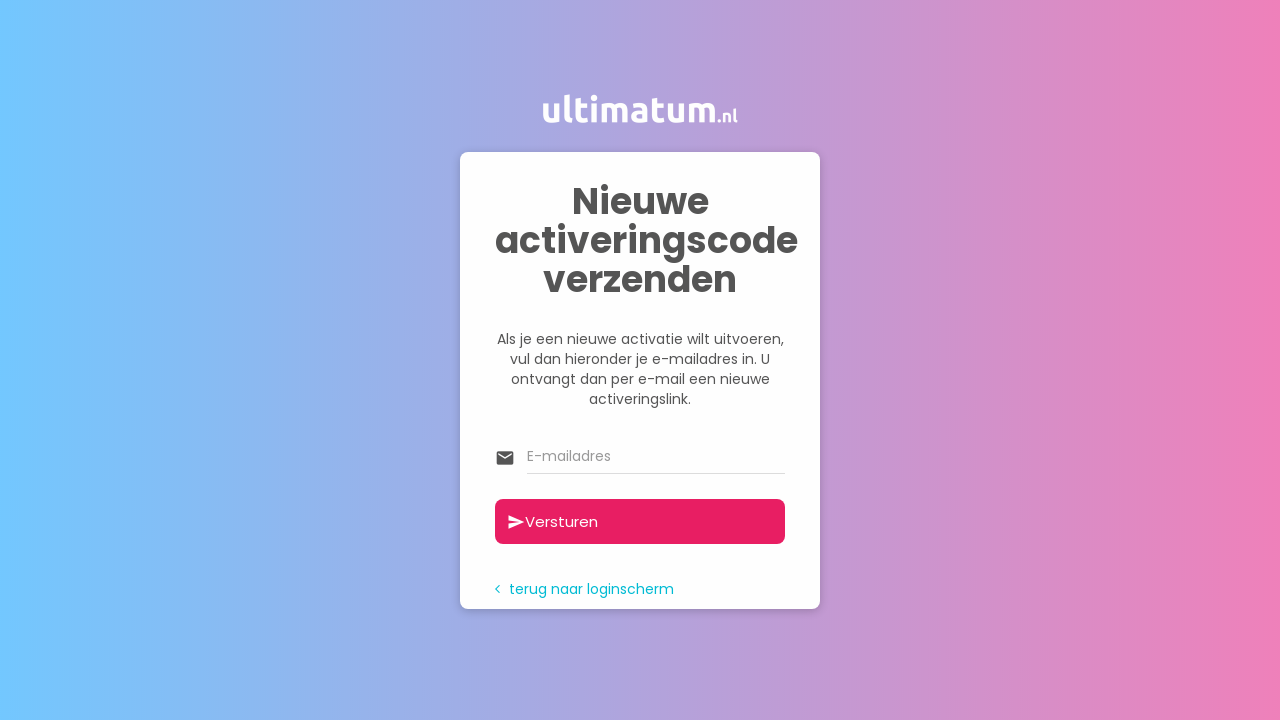

--- FILE ---
content_type: text/html; charset=UTF-8
request_url: https://signon.ultimatumapp.com/customer/resend-activation/massada?setLocale=nl
body_size: 1335
content:
<!DOCTYPE html>
<html>

<head>
	<meta charset="UTF-8">
	<meta content="width=device-width, initial-scale=1, maximum-scale=1, user-scalable=no" name="viewport">
	<title>Ultimatumapp -     Nieuwe activeringscode verzenden
</title>
	<!-- Favicon-->
	<link rel="icon" href="../../favicon.ico" type="image/x-icon">

	<!-- Google Fonts -->
	<link href="https://fonts.googleapis.com/css?family=Roboto:400,700&subset=latin,cyrillic-ext" rel="stylesheet" type="text/css">
	<link href="https://fonts.googleapis.com/icon?family=Material+Icons" rel="stylesheet" type="text/css">
	<link href="https://fonts.googleapis.com/css2?family=Poppins:wght@100;200;300;400;500;600;700&display=swap" rel="stylesheet">

	<link rel="preload" as="style" href="https://signon.ultimatumapp.com/bundle/assets/auth-x_SO9yXC.css" /><link rel="stylesheet" href="https://signon.ultimatumapp.com/bundle/assets/auth-x_SO9yXC.css" data-navigate-track="reload" />	<script src="https://www.google.com/recaptcha/enterprise.js" async defer></script>
</head>

<body class="static-page">


<div class="login-box animated flipInX">
    <div class="logo">
        <a href="javascript:void(0);"><img src="https://cdn-03.ultimatumapp.com/images/logo.png" alt="Ultimatum App"/></a>
    </div>
    <div class="card">
        <div class="body">

            <form id="resend_activation" method="POST" action="https://signon.ultimatumapp.com/customer/resend-activation/1103">
                <input type="hidden" name="_token" value="ntBBu9ITnJOtPtFeABSPpa3jhOnV9HavdJjtyf8N">
                <div class="msg"><h1>Nieuwe activeringscode verzenden</h1></div>
                <div class="msg">Als je een nieuwe activatie wilt uitvoeren, vul dan hieronder je e-mailadres in. U ontvangt dan per e-mail een nieuwe activeringslink.</div>
                <div class="input-group">
                        <span class="input-group-addon">
                            <i class="material-icons">mail</i>
                        </span>
                    <div class="form-line">
                        <input class="form-control" placeholder="E-mailadres" autofocus="" autocomplete="email" required="" name="email" type="text">

                                            </div>
                </div>
                <div class="row">
                    <div class="col-xs-12">
                        <button class="btn btn-block bg-pink waves-effect" type="submit" style="gap:10px">
                            <i class="material-icons">send</i> Versturen
                        </button>
                    </div>
                </div>
                <div class="row m-t-15 m-b--20">
                    <div class="col-xs-8">   
                        <a href="/customer/login/massada">
                            <i class="material-icons" style="font-size:10px">arrow_back_ios</i>
                            terug naar loginscherm
                        </a>
                    </div>
                </div>
            </form>
        </div>
    </div>
</div>

<!-- Jquery Core Js -->
<script src="https://signon.ultimatumapp.com/backend/_core/plugins/jquery/jquery.min.js"></script>

<!-- Bootstrap Core Js -->
<script src="https://signon.ultimatumapp.com/backend/_core/plugins/bootstrap/js/bootstrap.js"></script>

<!-- Waves Effect Plugin Js -->
<script src="https://signon.ultimatumapp.com/backend/_core/plugins/node-waves/waves.js"></script>

<!-- Validation Plugin Js -->
<script src="https://signon.ultimatumapp.com/backend/_core/plugins/jquery-validation/jquery.validate.js"></script>

<!-- Custom Js -->
<script src="https://signon.ultimatumapp.com/backend/_core/js/admin.js"></script>
<script src="https://signon.ultimatumapp.com/backend/_core/js/pages/examples/sign-in.js"></script>

<!-- Bootstrap Notify Plugin Js -->
<script src="https://signon.ultimatumapp.com/backend/_core/plugins/bootstrap-notify/bootstrap-notify.js"></script>

</body>
</html>

--- FILE ---
content_type: application/javascript
request_url: https://signon.ultimatumapp.com/backend/_core/js/pages/examples/sign-in.js
body_size: 439
content:
$(function () {
    $('#sign_in').validate({
        highlight: function (input) {
            console.log(input);
            $(input).parents('.form-line').addClass('error');
        },
        unhighlight: function (input) {
            $(input).parents('.form-line').removeClass('error');
        },
        errorPlacement: function (error, element) {
            $(element).parents('.input-group').append(error);
        }
    });
});

--- FILE ---
content_type: application/javascript
request_url: https://signon.ultimatumapp.com/backend/_core/js/admin.js
body_size: 5026
content:
if (typeof jQuery === "undefined") {
    throw new Error("jQuery plugins need to be before this file");
}

$.AdminBSB = {};
$.AdminBSB.options = {
    colors: {
        red: '#F44336',
        pink: '#E91E63',
        purple: '#9C27B0',
        deepPurple: '#673AB7',
        indigo: '#3F51B5',
        blue: '#2196F3',
        lightBlue: '#03A9F4',
        cyan: '#00BCD4',
        teal: '#009688',
        green: '#4CAF50',
        lightGreen: '#8BC34A',
        lime: '#CDDC39',
        yellow: '#ffe821',
        amber: '#FFC107',
        orange: '#FF9800',
        deepOrange: '#FF5722',
        brown: '#795548',
        grey: '#9E9E9E',
        blueGrey: '#607D8B',
        black: '#000000',
        white: '#ffffff'
    },
    leftSideBar: {
        scrollColor: 'rgba(0,0,0,0.5)',
        scrollWidth: '4px',
        scrollAlwaysVisible: false,
        scrollBorderRadius: '0',
        scrollRailBorderRadius: '0',
        scrollActiveItemWhenPageLoad: true,
        breakpointWidth: 1696
    },
    dropdownMenu: {
        effectIn: 'fadeIn',
        effectOut: 'fadeOut'
    }
}

/* Left Sidebar - Function =================================================================================================
*  You can manage the left sidebar menu options
*  
*/
$.AdminBSB.leftSideBar = {
    activate: function () {
        var _this = this;
        var $body = $('body');
        var $overlay = $('.overlay');
        var sidebar_toggle = $('.sidebar-toggle')

        //Close sidebar
        $(window).click(function (e) {
            var $target = $(e.target);
            if (e.target.nodeName.toLowerCase() === 'i') { $target = $(e.target).parent(); }

            if (!$target.hasClass('bars') && _this.isOpen() && $target.parents('#leftsidebar').length === 0) {
                if (!$target.hasClass('js-right-sidebar')) $overlay.fadeOut();
                $body.removeClass('overlay-open');
            }
        });

        $.each($('.menu-toggle.toggled'), function (i, val) {
            $(val).next().slideToggle(0);
        });

        //When page load
        $.each($('.menu .list li.active'), function (i, val) {
            var $activeAnchors = $(val).find('a:eq(0)');

            $activeAnchors.addClass('toggled');
            $activeAnchors.next().show();
        });

        //Collapse or Expand Menu
        $('.menu-toggle').on('click', function (e) {
            var $this = $(this);
            var $content = $this.next();

            if ($($this.parents('ul')[0]).hasClass('list')) {
                var $not = $(e.target).hasClass('menu-toggle') ? e.target : $(e.target).parents('.menu-toggle');

                $.each($('.menu-toggle.toggled').not($not).next(), function (i, val) {
                    if ($(val).is(':visible')) {
                        $(val).prev().toggleClass('toggled');
                        $(val).slideUp();
                    }
                });
            }

            $this.toggleClass('toggled');
            $content.slideToggle(320);
        });

        //Set menu height
        _this.setMenuHeight(true);
        _this.checkStatusForResize(true);
        $(window).resize(function () {
            _this.setMenuHeight(false);
            _this.checkStatusForResize(false);
        });

        //Set Waves
        Waves.attach('.menu .list a', ['waves-block']);
        Waves.init();
    },
    setMenuHeight: function (isFirstTime) {
        /*if (typeof $.fn.slimScroll != 'undefined') {
            var configs = $.AdminBSB.options.leftSideBar;
            var height = ($(window).height() - ($('.legal').outerHeight() + $('.user-info').outerHeight() + $('.navbar').innerHeight()));
            var $el = $('.list');

            if (!isFirstTime) {
                $el.slimscroll({
                    destroy: true
                });
            }

            $el.slimscroll({
                height: height + "px",
                color: configs.scrollColor,
                size: configs.scrollWidth,
                alwaysVisible: configs.scrollAlwaysVisible,
                borderRadius: configs.scrollBorderRadius,
                railBorderRadius: configs.scrollRailBorderRadius
            });

            //Scroll active menu item when page load, if option set = true
            if ($.AdminBSB.options.leftSideBar.scrollActiveItemWhenPageLoad) {
                var item = $('.menu .list li.active')[0];
                if (item) {
                    var activeItemOffsetTop = item.offsetTop;
                    if (activeItemOffsetTop > 150) $el.slimscroll({ scrollTo: activeItemOffsetTop + 'px' });
                }
            }
        }*/
    },


    setSideBarHidden: function (){

        localStorage.setItem('hide_navigation', true);
        this.checkStatusForResize(true);

    },

    setSideBarVisible: function (){

        localStorage.removeItem('hide_navigation');
        this.checkStatusForResize(true);
    },

    checkStatusForResize: function (firstTime) {
        var $body = $('body');
        var $openCloseBar = $('.navbar .navbar-header .bars');
        var width = $body.width();
        var windowInnerWidth = window.innerWidth;
        var navbar = $('.navbar');
        var navbarHeader = $('.navbar-header');
        var sidebar_toggle = $('.sidebar-toggle');
        

        if (firstTime) {
            $body.find('.content, .sidebar').addClass('no-animate').delay(1000).queue(function () {
                $(this).removeClass('no-animate').dequeue();
            });
        }

        var hide_navigation = localStorage.getItem('hide_navigation');
        if(hide_navigation){
            $('.setSideBarVisible').show();
            $('.setSideBarHidden').hide();
            sidebar_toggle.css('left', '0px');
        }else{
            $('.setSideBarHidden').show();
            $('.setSideBarVisible').hide();
            sidebar_toggle.css('left', '0px');

        }

        if (width < $.AdminBSB.options.leftSideBar.breakpointWidth || hide_navigation) {
            $body.addClass('ls-closed');
            navbar.addClass('navbar-closed');
            $openCloseBar.fadeIn();
            
            // For mobile screen 
            if(windowInnerWidth >= 768){
                navbarHeader.attr('style', 'margin-left:30px !important; justify-content:left;');
            }else{
                navbarHeader.attr('style', 'margin-left:0 !important');
            }
        }
        else {
            $body.removeClass('ls-closed');
            navbar.removeClass('navbar-closed');
            $openCloseBar.fadeOut();

            // For mobile screen 
            if(windowInnerWidth >= 768){
                navbarHeader.attr('style', 'margin-left:0 !important; justify-content:left;');
            }
        }
    },
    isOpen: function () {

        return $('body').hasClass('overlay-open');
    }
};
//==========================================================================================================================

/* Right Sidebar - Function ================================================================================================
*  You can manage the right sidebar menu options
*  
*/
$.AdminBSB.rightSideBar = {
    activate: function () {
        var _this = this;
        var $sidebar = $('#rightsidebar');
        var $overlay = $('.overlay');

        //Close sidebar
        $(window).click(function (e) {
            var $target = $(e.target);
            if (e.target.nodeName.toLowerCase() === 'i') { $target = $(e.target).parent(); }

            if (!$target.hasClass('js-right-sidebar') && _this.isOpen() && $target.parents('#rightsidebar').length === 0) {
                if (!$target.hasClass('bars')) $overlay.fadeOut();
                $sidebar.removeClass('open');
            }
        });

        $('.js-right-sidebar').on('click', function () {
            $sidebar.toggleClass('open');
            if (_this.isOpen()) { $overlay.fadeIn(); } else { $overlay.fadeOut(); }
        });
    },
    isOpen: function () {
        return $('.right-sidebar').hasClass('open');
    }
}
//==========================================================================================================================

/* Searchbar - Function ================================================================================================
*  You can manage the search bar
*  
*/
var $searchBar = $('.search-bar');
$.AdminBSB.search = {
    activate: function(){
        var _this = this;
        _this.resultBox = $('#search_results .list-group');


        //Search button click event
        $('.js-search').on('click', function(){
            _this.showSearchBar();
        });

        //Close search click event
        $searchBar.find('.close-search').on('click', function(){
            _this.hideSearchBar();
        });

        //ESC key on pressed
        $('#searchbar').on('keyup', function(e){

            if($('.search-bar.open').length == 0){
                _this.showSearchBar();
            }

            // Search term
            _this.term = $.trim($('#searchbar').val()).toLowerCase();
            //console.log('_this.term', _this.term);

            if(e.keyCode == 27){
                _this.hideSearchBar();

            // Search only when string lengts is bigger than 2
            }else if(_this.term.length >= 2){

                clearTimeout(this.timeout);
                this.timeout = setTimeout(function(){

                    var term_type = _this.detectSearchTerm(_this.term);
                    //console.log(term_type);

                    if(_this.term.length >= 2){

                        $.ajax({
                            url: base_path + '/search/' + term_type + '/' + encodeURIComponent(_this.term),
                        })
                        .done(function(response) {

                            if(response.url){
                                window.location.href = response.url;
                                return false;
                            }

                            _this.resultBox.html('');

                            if(response.data.length > 0) {
                                $.each(response.data, function(i, {title, text, link, icon, lastOrderActivity, isDeleted}){

                                    const deleteWarning = isDeleted ? '<div class="h-fit flex justify-center items-center bg-red-1 rounded-full px-[10px] py-[5px] text-white">Verwijderd</div>' : '';
                                    const element = `
                                        <a href="${base_path}/${link}" class="list-group-item flex gap-[20px] items-center">
                                            <div class="icon">
                                                <i class="material-icons ${lastOrderActivity? "col-green": "col-red"}">${icon}</i>
                                            </div>
                                            <div>
                                                <h4 class="list-group-item-heading">${title}</h4>
                                                <p class="list-group-item-text">${text}</p>
                                            </div>
                                            ${deleteWarning}
                                        </a>`;

                                    _this.resultBox.append(element);
                                })
                            }


                            //console.log(data);
                        })
                        .fail(function(xhr, status, err) {
                            alert(JSON.stringify(xhr.responseJSON, null, 2));
                        });
                    }


                }, 750);
            }
        });
    },
    detectSearchTerm: function(term){

        var type = 'default';
        console.log(term);
        // Test for order number
        if(term.match(/^([0-9]{2})m([0-9]{1,})n([0-9]{1,})$/)){
            type = 'order_number';
            $searchBar.find('.search-icon .material-icons').text('receipt');

        // Test for store id
        }else if(term.match(/^s([0-9]{1,})$/)){
            type = 'store_id';
            $searchBar.find('.search-icon .material-icons').text('grade');

        }else if(term.match(/^m([0-9]{1,})$/)){
            type = 'merchant_id';
            $searchBar.find('.search-icon .material-icons').text('grade');

        }else if(term.match(/^(0[1-9]|[1-2][0-9]|3[0-1])-(0[1-9]|1[0-2])-[0-9]{4}$/)){
            type = 'date';
            $searchBar.find('.search-icon .material-icons').text('date_range');

        }else if(term.match(/^(0[1-9]|[1-2][0-9]|3[0-1])-(0[1-9]|1[0-2])$/)){
            type = 'date';
            $searchBar.find('.search-icon .material-icons').text('date_range');

        }else if(term.match(/^(\+|0)(\d{8,})$/)){
            //^(\+|0)([\d, ,\-,(,)]{8,})$ //for extra phone num chars
            type = 'phone_number';
            $searchBar.find('.search-icon .material-icons').text('phone');
        }else{
            $searchBar.find('.search-icon .material-icons').text('search');
        }

        return type;
    },
    showSearchBar: function(){
        $searchBar.addClass('open');
        $('#overlay').show();
        $searchBar.find('input[type="text"]').focus();
    },
    hideSearchBar: function(){
        $searchBar.removeClass('open');
        $('#overlay').hide();
        $searchBar.find('input[type="text"]').val('');
        $('body').focus();
    }
}
//==========================================================================================================================

/* Navbar - Function =======================================================================================================
*  You can manage the navbar
*  
*/
$.AdminBSB.navbar = {
    activate: function () {
        var $body = $('body');
        var $overlay = $('.overlay');
        var sidebar_toggle = $('.sidebar-toggle');

        //Open left sidebar panel
        $('.bars').on('click', function () {
            $body.toggleClass('overlay-open');
            if ($body.hasClass('overlay-open')) { 
                $overlay.fadeIn(); 
                sidebar_toggle.css('left', '320px');
            
            } else { $overlay.fadeOut(); 
                sidebar_toggle.css('left', '0px');
            }
        });

        //Close collapse bar on click event
        $('.nav [data-close="true"]').on('click', function () {
            var isVisible = $('.navbar-toggle').is(':visible');
            var $navbarCollapse = $('.navbar-collapse');

            if (isVisible) {
                $navbarCollapse.slideUp(function () {
                    $navbarCollapse.removeClass('in').removeAttr('style');
                });
            }
        });
    }
}
//==========================================================================================================================

/* Input - Function ========================================================================================================
*  You can manage the inputs(also textareas) with name of class 'form-control'
*  
*/
$.AdminBSB.input = {
    activate: function ($parentSelector) {
        $parentSelector = $parentSelector || $('body');

        //On focus event
        $parentSelector.find('.form-control').focus(function () {
            $(this).closest('.form-line').addClass('focused');
        });

        //On focusout event
        $parentSelector.find('.form-control').focusout(function () {
            var $this = $(this);
            if ($this.parents('.form-group').hasClass('form-float')) {
                if ($this.val() == '') { $this.parents('.form-line').removeClass('focused'); }
            }
            else {
                $this.parents('.form-line').removeClass('focused');
            }
        });

        //On label click
        $parentSelector.on('click', '.form-float .form-line .form-label', function () {
            $(this).parent().find('input').focus();
        });

        //Not blank form
        $parentSelector.find('.form-control').each(function () {
            if ($(this).val() !== '') {
                $(this).parents('.form-line').addClass('focused');
            }
        });
    }
}
//==========================================================================================================================

/* Form - Select - Function ================================================================================================
*  You can manage the 'select' of form elements
*  
*/
$.AdminBSB.select = {
    activate: function () {
        if ($.fn.selectpicker) {
            $.fn.selectpicker.Constructor.DEFAULTS.deselectAllText = 'Deselecteer alles';
            $.fn.selectpicker.Constructor.DEFAULTS.selectAllText = 'Selecteer alles';
             $('select:not(.ms)').selectpicker(); 
        }
    }
}
//==========================================================================================================================

/* DropdownMenu - Function =================================================================================================
*  You can manage the dropdown menu
*  
*/

$.AdminBSB.dropdownMenu = {
    activate: function () {
        var _this = this;

        $('.dropdown, .dropup, .btn-group').on({
            "show.bs.dropdown": function () {
                var dropdown = _this.dropdownEffect(this);
                _this.dropdownEffectStart(dropdown, dropdown.effectIn);
            },
            "shown.bs.dropdown": function () {
                var dropdown = _this.dropdownEffect(this);
                if (dropdown.effectIn && dropdown.effectOut) {
                    _this.dropdownEffectEnd(dropdown, function () { });
                }
            },
            "hide.bs.dropdown": function (e) {
                var dropdown = _this.dropdownEffect(this);
                if (dropdown.effectOut) {
                    e.preventDefault();
                    _this.dropdownEffectStart(dropdown, dropdown.effectOut);
                    _this.dropdownEffectEnd(dropdown, function () {
                        dropdown.dropdown.removeClass('open');
                    });
                }
            }
        });

        //Set Waves
        Waves.attach('.dropdown-menu li a', ['waves-block']);
        Waves.init();
    },
    dropdownEffect: function (target) {
        var effectIn = $.AdminBSB.options.dropdownMenu.effectIn, effectOut = $.AdminBSB.options.dropdownMenu.effectOut;
        var dropdown = $(target), dropdownMenu = $('.dropdown-menu', target);

        if (dropdown.length > 0) {
            var udEffectIn = dropdown.data('effect-in');
            var udEffectOut = dropdown.data('effect-out');
            if (udEffectIn !== undefined) { effectIn = udEffectIn; }
            if (udEffectOut !== undefined) { effectOut = udEffectOut; }
        }

        return {
            target: target,
            dropdown: dropdown,
            dropdownMenu: dropdownMenu,
            effectIn: effectIn,
            effectOut: effectOut
        };
    },
    dropdownEffectStart: function (data, effectToStart) {
        if (effectToStart) {
            data.dropdown.addClass('dropdown-animating');
            data.dropdownMenu.addClass('animated dropdown-animated');
            data.dropdownMenu.addClass(effectToStart);
        }
    },
    dropdownEffectEnd: function (data, callback) {
        var animationEnd = 'webkitAnimationEnd mozAnimationEnd MSAnimationEnd oanimationend animationend';
        data.dropdown.one(animationEnd, function () {
            data.dropdown.removeClass('dropdown-animating');
            data.dropdownMenu.removeClass('animated dropdown-animated');
            data.dropdownMenu.removeClass(data.effectIn);
            data.dropdownMenu.removeClass(data.effectOut);

            if (typeof callback == 'function') {
                callback();
            }
        });
    }
}
//==========================================================================================================================

/* Browser - Function ======================================================================================================
*  You can manage browser
*  
*/
var edge = 'Microsoft Edge';
var ie10 = 'Internet Explorer 10';
var ie11 = 'Internet Explorer 11';
var opera = 'Opera';
var firefox = 'Mozilla Firefox';
var chrome = 'Google Chrome';
var safari = 'Safari';

$.AdminBSB.browser = {
    activate: function () {
        var _this = this;
        var className = _this.getClassName();

        if (className !== '') $('html').addClass(_this.getClassName());
    },
    getBrowser: function () {
        var userAgent = navigator.userAgent.toLowerCase();

        if (/edge/i.test(userAgent)) {
            return edge;
        } else if (/rv:11/i.test(userAgent)) {
            return ie11;
        } else if (/msie 10/i.test(userAgent)) {
            return ie10;
        } else if (/opr/i.test(userAgent)) {
            return opera;
        } else if (/chrome/i.test(userAgent)) {
            return chrome;
        } else if (/firefox/i.test(userAgent)) {
            return firefox;
        } else if (!!navigator.userAgent.match(/Version\/[\d\.]+.*Safari/)) {
            return safari;
        }

        return undefined;
    },
    getClassName: function () {
        var browser = this.getBrowser();

        if (browser === edge) {
            return 'edge';
        } else if (browser === ie11) {
            return 'ie11';
        } else if (browser === ie10) {
            return 'ie10';
        } else if (browser === opera) {
            return 'opera';
        } else if (browser === chrome) {
            return 'chrome';
        } else if (browser === firefox) {
            return 'firefox';
        } else if (browser === safari) {
            return 'safari';
        } else {
            return '';
        }
    }
}
//==========================================================================================================================

$(function () {
    $.AdminBSB.browser.activate();
    $.AdminBSB.leftSideBar.activate();
    $.AdminBSB.rightSideBar.activate();
    $.AdminBSB.navbar.activate();
    $.AdminBSB.dropdownMenu.activate();
    $.AdminBSB.input.activate();
    $.AdminBSB.select.activate();
    $.AdminBSB.search.activate();

    setTimeout(function () { $('.page-loader-wrapper').fadeOut(); }, 50);
});
